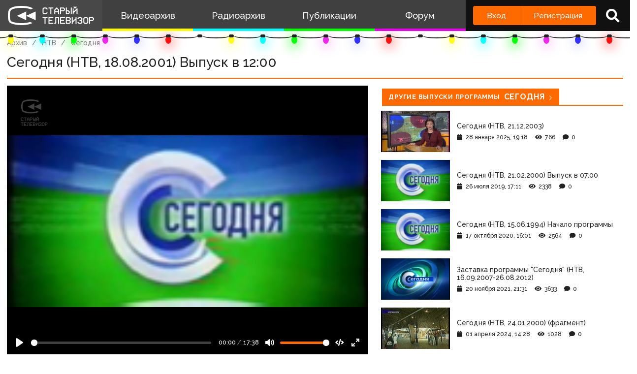

--- FILE ---
content_type: text/html; charset=utf-8
request_url: https://www.google.com/recaptcha/api2/anchor?ar=1&k=6LccwdUZAAAAANbvD4YOUIKQXR77BP8Zg5A-a9UT&co=aHR0cDovL3N0YXJvZXR2LnN1Ojgw&hl=en&v=PoyoqOPhxBO7pBk68S4YbpHZ&size=invisible&anchor-ms=20000&execute-ms=30000&cb=suxqpqkv7uga
body_size: 48698
content:
<!DOCTYPE HTML><html dir="ltr" lang="en"><head><meta http-equiv="Content-Type" content="text/html; charset=UTF-8">
<meta http-equiv="X-UA-Compatible" content="IE=edge">
<title>reCAPTCHA</title>
<style type="text/css">
/* cyrillic-ext */
@font-face {
  font-family: 'Roboto';
  font-style: normal;
  font-weight: 400;
  font-stretch: 100%;
  src: url(//fonts.gstatic.com/s/roboto/v48/KFO7CnqEu92Fr1ME7kSn66aGLdTylUAMa3GUBHMdazTgWw.woff2) format('woff2');
  unicode-range: U+0460-052F, U+1C80-1C8A, U+20B4, U+2DE0-2DFF, U+A640-A69F, U+FE2E-FE2F;
}
/* cyrillic */
@font-face {
  font-family: 'Roboto';
  font-style: normal;
  font-weight: 400;
  font-stretch: 100%;
  src: url(//fonts.gstatic.com/s/roboto/v48/KFO7CnqEu92Fr1ME7kSn66aGLdTylUAMa3iUBHMdazTgWw.woff2) format('woff2');
  unicode-range: U+0301, U+0400-045F, U+0490-0491, U+04B0-04B1, U+2116;
}
/* greek-ext */
@font-face {
  font-family: 'Roboto';
  font-style: normal;
  font-weight: 400;
  font-stretch: 100%;
  src: url(//fonts.gstatic.com/s/roboto/v48/KFO7CnqEu92Fr1ME7kSn66aGLdTylUAMa3CUBHMdazTgWw.woff2) format('woff2');
  unicode-range: U+1F00-1FFF;
}
/* greek */
@font-face {
  font-family: 'Roboto';
  font-style: normal;
  font-weight: 400;
  font-stretch: 100%;
  src: url(//fonts.gstatic.com/s/roboto/v48/KFO7CnqEu92Fr1ME7kSn66aGLdTylUAMa3-UBHMdazTgWw.woff2) format('woff2');
  unicode-range: U+0370-0377, U+037A-037F, U+0384-038A, U+038C, U+038E-03A1, U+03A3-03FF;
}
/* math */
@font-face {
  font-family: 'Roboto';
  font-style: normal;
  font-weight: 400;
  font-stretch: 100%;
  src: url(//fonts.gstatic.com/s/roboto/v48/KFO7CnqEu92Fr1ME7kSn66aGLdTylUAMawCUBHMdazTgWw.woff2) format('woff2');
  unicode-range: U+0302-0303, U+0305, U+0307-0308, U+0310, U+0312, U+0315, U+031A, U+0326-0327, U+032C, U+032F-0330, U+0332-0333, U+0338, U+033A, U+0346, U+034D, U+0391-03A1, U+03A3-03A9, U+03B1-03C9, U+03D1, U+03D5-03D6, U+03F0-03F1, U+03F4-03F5, U+2016-2017, U+2034-2038, U+203C, U+2040, U+2043, U+2047, U+2050, U+2057, U+205F, U+2070-2071, U+2074-208E, U+2090-209C, U+20D0-20DC, U+20E1, U+20E5-20EF, U+2100-2112, U+2114-2115, U+2117-2121, U+2123-214F, U+2190, U+2192, U+2194-21AE, U+21B0-21E5, U+21F1-21F2, U+21F4-2211, U+2213-2214, U+2216-22FF, U+2308-230B, U+2310, U+2319, U+231C-2321, U+2336-237A, U+237C, U+2395, U+239B-23B7, U+23D0, U+23DC-23E1, U+2474-2475, U+25AF, U+25B3, U+25B7, U+25BD, U+25C1, U+25CA, U+25CC, U+25FB, U+266D-266F, U+27C0-27FF, U+2900-2AFF, U+2B0E-2B11, U+2B30-2B4C, U+2BFE, U+3030, U+FF5B, U+FF5D, U+1D400-1D7FF, U+1EE00-1EEFF;
}
/* symbols */
@font-face {
  font-family: 'Roboto';
  font-style: normal;
  font-weight: 400;
  font-stretch: 100%;
  src: url(//fonts.gstatic.com/s/roboto/v48/KFO7CnqEu92Fr1ME7kSn66aGLdTylUAMaxKUBHMdazTgWw.woff2) format('woff2');
  unicode-range: U+0001-000C, U+000E-001F, U+007F-009F, U+20DD-20E0, U+20E2-20E4, U+2150-218F, U+2190, U+2192, U+2194-2199, U+21AF, U+21E6-21F0, U+21F3, U+2218-2219, U+2299, U+22C4-22C6, U+2300-243F, U+2440-244A, U+2460-24FF, U+25A0-27BF, U+2800-28FF, U+2921-2922, U+2981, U+29BF, U+29EB, U+2B00-2BFF, U+4DC0-4DFF, U+FFF9-FFFB, U+10140-1018E, U+10190-1019C, U+101A0, U+101D0-101FD, U+102E0-102FB, U+10E60-10E7E, U+1D2C0-1D2D3, U+1D2E0-1D37F, U+1F000-1F0FF, U+1F100-1F1AD, U+1F1E6-1F1FF, U+1F30D-1F30F, U+1F315, U+1F31C, U+1F31E, U+1F320-1F32C, U+1F336, U+1F378, U+1F37D, U+1F382, U+1F393-1F39F, U+1F3A7-1F3A8, U+1F3AC-1F3AF, U+1F3C2, U+1F3C4-1F3C6, U+1F3CA-1F3CE, U+1F3D4-1F3E0, U+1F3ED, U+1F3F1-1F3F3, U+1F3F5-1F3F7, U+1F408, U+1F415, U+1F41F, U+1F426, U+1F43F, U+1F441-1F442, U+1F444, U+1F446-1F449, U+1F44C-1F44E, U+1F453, U+1F46A, U+1F47D, U+1F4A3, U+1F4B0, U+1F4B3, U+1F4B9, U+1F4BB, U+1F4BF, U+1F4C8-1F4CB, U+1F4D6, U+1F4DA, U+1F4DF, U+1F4E3-1F4E6, U+1F4EA-1F4ED, U+1F4F7, U+1F4F9-1F4FB, U+1F4FD-1F4FE, U+1F503, U+1F507-1F50B, U+1F50D, U+1F512-1F513, U+1F53E-1F54A, U+1F54F-1F5FA, U+1F610, U+1F650-1F67F, U+1F687, U+1F68D, U+1F691, U+1F694, U+1F698, U+1F6AD, U+1F6B2, U+1F6B9-1F6BA, U+1F6BC, U+1F6C6-1F6CF, U+1F6D3-1F6D7, U+1F6E0-1F6EA, U+1F6F0-1F6F3, U+1F6F7-1F6FC, U+1F700-1F7FF, U+1F800-1F80B, U+1F810-1F847, U+1F850-1F859, U+1F860-1F887, U+1F890-1F8AD, U+1F8B0-1F8BB, U+1F8C0-1F8C1, U+1F900-1F90B, U+1F93B, U+1F946, U+1F984, U+1F996, U+1F9E9, U+1FA00-1FA6F, U+1FA70-1FA7C, U+1FA80-1FA89, U+1FA8F-1FAC6, U+1FACE-1FADC, U+1FADF-1FAE9, U+1FAF0-1FAF8, U+1FB00-1FBFF;
}
/* vietnamese */
@font-face {
  font-family: 'Roboto';
  font-style: normal;
  font-weight: 400;
  font-stretch: 100%;
  src: url(//fonts.gstatic.com/s/roboto/v48/KFO7CnqEu92Fr1ME7kSn66aGLdTylUAMa3OUBHMdazTgWw.woff2) format('woff2');
  unicode-range: U+0102-0103, U+0110-0111, U+0128-0129, U+0168-0169, U+01A0-01A1, U+01AF-01B0, U+0300-0301, U+0303-0304, U+0308-0309, U+0323, U+0329, U+1EA0-1EF9, U+20AB;
}
/* latin-ext */
@font-face {
  font-family: 'Roboto';
  font-style: normal;
  font-weight: 400;
  font-stretch: 100%;
  src: url(//fonts.gstatic.com/s/roboto/v48/KFO7CnqEu92Fr1ME7kSn66aGLdTylUAMa3KUBHMdazTgWw.woff2) format('woff2');
  unicode-range: U+0100-02BA, U+02BD-02C5, U+02C7-02CC, U+02CE-02D7, U+02DD-02FF, U+0304, U+0308, U+0329, U+1D00-1DBF, U+1E00-1E9F, U+1EF2-1EFF, U+2020, U+20A0-20AB, U+20AD-20C0, U+2113, U+2C60-2C7F, U+A720-A7FF;
}
/* latin */
@font-face {
  font-family: 'Roboto';
  font-style: normal;
  font-weight: 400;
  font-stretch: 100%;
  src: url(//fonts.gstatic.com/s/roboto/v48/KFO7CnqEu92Fr1ME7kSn66aGLdTylUAMa3yUBHMdazQ.woff2) format('woff2');
  unicode-range: U+0000-00FF, U+0131, U+0152-0153, U+02BB-02BC, U+02C6, U+02DA, U+02DC, U+0304, U+0308, U+0329, U+2000-206F, U+20AC, U+2122, U+2191, U+2193, U+2212, U+2215, U+FEFF, U+FFFD;
}
/* cyrillic-ext */
@font-face {
  font-family: 'Roboto';
  font-style: normal;
  font-weight: 500;
  font-stretch: 100%;
  src: url(//fonts.gstatic.com/s/roboto/v48/KFO7CnqEu92Fr1ME7kSn66aGLdTylUAMa3GUBHMdazTgWw.woff2) format('woff2');
  unicode-range: U+0460-052F, U+1C80-1C8A, U+20B4, U+2DE0-2DFF, U+A640-A69F, U+FE2E-FE2F;
}
/* cyrillic */
@font-face {
  font-family: 'Roboto';
  font-style: normal;
  font-weight: 500;
  font-stretch: 100%;
  src: url(//fonts.gstatic.com/s/roboto/v48/KFO7CnqEu92Fr1ME7kSn66aGLdTylUAMa3iUBHMdazTgWw.woff2) format('woff2');
  unicode-range: U+0301, U+0400-045F, U+0490-0491, U+04B0-04B1, U+2116;
}
/* greek-ext */
@font-face {
  font-family: 'Roboto';
  font-style: normal;
  font-weight: 500;
  font-stretch: 100%;
  src: url(//fonts.gstatic.com/s/roboto/v48/KFO7CnqEu92Fr1ME7kSn66aGLdTylUAMa3CUBHMdazTgWw.woff2) format('woff2');
  unicode-range: U+1F00-1FFF;
}
/* greek */
@font-face {
  font-family: 'Roboto';
  font-style: normal;
  font-weight: 500;
  font-stretch: 100%;
  src: url(//fonts.gstatic.com/s/roboto/v48/KFO7CnqEu92Fr1ME7kSn66aGLdTylUAMa3-UBHMdazTgWw.woff2) format('woff2');
  unicode-range: U+0370-0377, U+037A-037F, U+0384-038A, U+038C, U+038E-03A1, U+03A3-03FF;
}
/* math */
@font-face {
  font-family: 'Roboto';
  font-style: normal;
  font-weight: 500;
  font-stretch: 100%;
  src: url(//fonts.gstatic.com/s/roboto/v48/KFO7CnqEu92Fr1ME7kSn66aGLdTylUAMawCUBHMdazTgWw.woff2) format('woff2');
  unicode-range: U+0302-0303, U+0305, U+0307-0308, U+0310, U+0312, U+0315, U+031A, U+0326-0327, U+032C, U+032F-0330, U+0332-0333, U+0338, U+033A, U+0346, U+034D, U+0391-03A1, U+03A3-03A9, U+03B1-03C9, U+03D1, U+03D5-03D6, U+03F0-03F1, U+03F4-03F5, U+2016-2017, U+2034-2038, U+203C, U+2040, U+2043, U+2047, U+2050, U+2057, U+205F, U+2070-2071, U+2074-208E, U+2090-209C, U+20D0-20DC, U+20E1, U+20E5-20EF, U+2100-2112, U+2114-2115, U+2117-2121, U+2123-214F, U+2190, U+2192, U+2194-21AE, U+21B0-21E5, U+21F1-21F2, U+21F4-2211, U+2213-2214, U+2216-22FF, U+2308-230B, U+2310, U+2319, U+231C-2321, U+2336-237A, U+237C, U+2395, U+239B-23B7, U+23D0, U+23DC-23E1, U+2474-2475, U+25AF, U+25B3, U+25B7, U+25BD, U+25C1, U+25CA, U+25CC, U+25FB, U+266D-266F, U+27C0-27FF, U+2900-2AFF, U+2B0E-2B11, U+2B30-2B4C, U+2BFE, U+3030, U+FF5B, U+FF5D, U+1D400-1D7FF, U+1EE00-1EEFF;
}
/* symbols */
@font-face {
  font-family: 'Roboto';
  font-style: normal;
  font-weight: 500;
  font-stretch: 100%;
  src: url(//fonts.gstatic.com/s/roboto/v48/KFO7CnqEu92Fr1ME7kSn66aGLdTylUAMaxKUBHMdazTgWw.woff2) format('woff2');
  unicode-range: U+0001-000C, U+000E-001F, U+007F-009F, U+20DD-20E0, U+20E2-20E4, U+2150-218F, U+2190, U+2192, U+2194-2199, U+21AF, U+21E6-21F0, U+21F3, U+2218-2219, U+2299, U+22C4-22C6, U+2300-243F, U+2440-244A, U+2460-24FF, U+25A0-27BF, U+2800-28FF, U+2921-2922, U+2981, U+29BF, U+29EB, U+2B00-2BFF, U+4DC0-4DFF, U+FFF9-FFFB, U+10140-1018E, U+10190-1019C, U+101A0, U+101D0-101FD, U+102E0-102FB, U+10E60-10E7E, U+1D2C0-1D2D3, U+1D2E0-1D37F, U+1F000-1F0FF, U+1F100-1F1AD, U+1F1E6-1F1FF, U+1F30D-1F30F, U+1F315, U+1F31C, U+1F31E, U+1F320-1F32C, U+1F336, U+1F378, U+1F37D, U+1F382, U+1F393-1F39F, U+1F3A7-1F3A8, U+1F3AC-1F3AF, U+1F3C2, U+1F3C4-1F3C6, U+1F3CA-1F3CE, U+1F3D4-1F3E0, U+1F3ED, U+1F3F1-1F3F3, U+1F3F5-1F3F7, U+1F408, U+1F415, U+1F41F, U+1F426, U+1F43F, U+1F441-1F442, U+1F444, U+1F446-1F449, U+1F44C-1F44E, U+1F453, U+1F46A, U+1F47D, U+1F4A3, U+1F4B0, U+1F4B3, U+1F4B9, U+1F4BB, U+1F4BF, U+1F4C8-1F4CB, U+1F4D6, U+1F4DA, U+1F4DF, U+1F4E3-1F4E6, U+1F4EA-1F4ED, U+1F4F7, U+1F4F9-1F4FB, U+1F4FD-1F4FE, U+1F503, U+1F507-1F50B, U+1F50D, U+1F512-1F513, U+1F53E-1F54A, U+1F54F-1F5FA, U+1F610, U+1F650-1F67F, U+1F687, U+1F68D, U+1F691, U+1F694, U+1F698, U+1F6AD, U+1F6B2, U+1F6B9-1F6BA, U+1F6BC, U+1F6C6-1F6CF, U+1F6D3-1F6D7, U+1F6E0-1F6EA, U+1F6F0-1F6F3, U+1F6F7-1F6FC, U+1F700-1F7FF, U+1F800-1F80B, U+1F810-1F847, U+1F850-1F859, U+1F860-1F887, U+1F890-1F8AD, U+1F8B0-1F8BB, U+1F8C0-1F8C1, U+1F900-1F90B, U+1F93B, U+1F946, U+1F984, U+1F996, U+1F9E9, U+1FA00-1FA6F, U+1FA70-1FA7C, U+1FA80-1FA89, U+1FA8F-1FAC6, U+1FACE-1FADC, U+1FADF-1FAE9, U+1FAF0-1FAF8, U+1FB00-1FBFF;
}
/* vietnamese */
@font-face {
  font-family: 'Roboto';
  font-style: normal;
  font-weight: 500;
  font-stretch: 100%;
  src: url(//fonts.gstatic.com/s/roboto/v48/KFO7CnqEu92Fr1ME7kSn66aGLdTylUAMa3OUBHMdazTgWw.woff2) format('woff2');
  unicode-range: U+0102-0103, U+0110-0111, U+0128-0129, U+0168-0169, U+01A0-01A1, U+01AF-01B0, U+0300-0301, U+0303-0304, U+0308-0309, U+0323, U+0329, U+1EA0-1EF9, U+20AB;
}
/* latin-ext */
@font-face {
  font-family: 'Roboto';
  font-style: normal;
  font-weight: 500;
  font-stretch: 100%;
  src: url(//fonts.gstatic.com/s/roboto/v48/KFO7CnqEu92Fr1ME7kSn66aGLdTylUAMa3KUBHMdazTgWw.woff2) format('woff2');
  unicode-range: U+0100-02BA, U+02BD-02C5, U+02C7-02CC, U+02CE-02D7, U+02DD-02FF, U+0304, U+0308, U+0329, U+1D00-1DBF, U+1E00-1E9F, U+1EF2-1EFF, U+2020, U+20A0-20AB, U+20AD-20C0, U+2113, U+2C60-2C7F, U+A720-A7FF;
}
/* latin */
@font-face {
  font-family: 'Roboto';
  font-style: normal;
  font-weight: 500;
  font-stretch: 100%;
  src: url(//fonts.gstatic.com/s/roboto/v48/KFO7CnqEu92Fr1ME7kSn66aGLdTylUAMa3yUBHMdazQ.woff2) format('woff2');
  unicode-range: U+0000-00FF, U+0131, U+0152-0153, U+02BB-02BC, U+02C6, U+02DA, U+02DC, U+0304, U+0308, U+0329, U+2000-206F, U+20AC, U+2122, U+2191, U+2193, U+2212, U+2215, U+FEFF, U+FFFD;
}
/* cyrillic-ext */
@font-face {
  font-family: 'Roboto';
  font-style: normal;
  font-weight: 900;
  font-stretch: 100%;
  src: url(//fonts.gstatic.com/s/roboto/v48/KFO7CnqEu92Fr1ME7kSn66aGLdTylUAMa3GUBHMdazTgWw.woff2) format('woff2');
  unicode-range: U+0460-052F, U+1C80-1C8A, U+20B4, U+2DE0-2DFF, U+A640-A69F, U+FE2E-FE2F;
}
/* cyrillic */
@font-face {
  font-family: 'Roboto';
  font-style: normal;
  font-weight: 900;
  font-stretch: 100%;
  src: url(//fonts.gstatic.com/s/roboto/v48/KFO7CnqEu92Fr1ME7kSn66aGLdTylUAMa3iUBHMdazTgWw.woff2) format('woff2');
  unicode-range: U+0301, U+0400-045F, U+0490-0491, U+04B0-04B1, U+2116;
}
/* greek-ext */
@font-face {
  font-family: 'Roboto';
  font-style: normal;
  font-weight: 900;
  font-stretch: 100%;
  src: url(//fonts.gstatic.com/s/roboto/v48/KFO7CnqEu92Fr1ME7kSn66aGLdTylUAMa3CUBHMdazTgWw.woff2) format('woff2');
  unicode-range: U+1F00-1FFF;
}
/* greek */
@font-face {
  font-family: 'Roboto';
  font-style: normal;
  font-weight: 900;
  font-stretch: 100%;
  src: url(//fonts.gstatic.com/s/roboto/v48/KFO7CnqEu92Fr1ME7kSn66aGLdTylUAMa3-UBHMdazTgWw.woff2) format('woff2');
  unicode-range: U+0370-0377, U+037A-037F, U+0384-038A, U+038C, U+038E-03A1, U+03A3-03FF;
}
/* math */
@font-face {
  font-family: 'Roboto';
  font-style: normal;
  font-weight: 900;
  font-stretch: 100%;
  src: url(//fonts.gstatic.com/s/roboto/v48/KFO7CnqEu92Fr1ME7kSn66aGLdTylUAMawCUBHMdazTgWw.woff2) format('woff2');
  unicode-range: U+0302-0303, U+0305, U+0307-0308, U+0310, U+0312, U+0315, U+031A, U+0326-0327, U+032C, U+032F-0330, U+0332-0333, U+0338, U+033A, U+0346, U+034D, U+0391-03A1, U+03A3-03A9, U+03B1-03C9, U+03D1, U+03D5-03D6, U+03F0-03F1, U+03F4-03F5, U+2016-2017, U+2034-2038, U+203C, U+2040, U+2043, U+2047, U+2050, U+2057, U+205F, U+2070-2071, U+2074-208E, U+2090-209C, U+20D0-20DC, U+20E1, U+20E5-20EF, U+2100-2112, U+2114-2115, U+2117-2121, U+2123-214F, U+2190, U+2192, U+2194-21AE, U+21B0-21E5, U+21F1-21F2, U+21F4-2211, U+2213-2214, U+2216-22FF, U+2308-230B, U+2310, U+2319, U+231C-2321, U+2336-237A, U+237C, U+2395, U+239B-23B7, U+23D0, U+23DC-23E1, U+2474-2475, U+25AF, U+25B3, U+25B7, U+25BD, U+25C1, U+25CA, U+25CC, U+25FB, U+266D-266F, U+27C0-27FF, U+2900-2AFF, U+2B0E-2B11, U+2B30-2B4C, U+2BFE, U+3030, U+FF5B, U+FF5D, U+1D400-1D7FF, U+1EE00-1EEFF;
}
/* symbols */
@font-face {
  font-family: 'Roboto';
  font-style: normal;
  font-weight: 900;
  font-stretch: 100%;
  src: url(//fonts.gstatic.com/s/roboto/v48/KFO7CnqEu92Fr1ME7kSn66aGLdTylUAMaxKUBHMdazTgWw.woff2) format('woff2');
  unicode-range: U+0001-000C, U+000E-001F, U+007F-009F, U+20DD-20E0, U+20E2-20E4, U+2150-218F, U+2190, U+2192, U+2194-2199, U+21AF, U+21E6-21F0, U+21F3, U+2218-2219, U+2299, U+22C4-22C6, U+2300-243F, U+2440-244A, U+2460-24FF, U+25A0-27BF, U+2800-28FF, U+2921-2922, U+2981, U+29BF, U+29EB, U+2B00-2BFF, U+4DC0-4DFF, U+FFF9-FFFB, U+10140-1018E, U+10190-1019C, U+101A0, U+101D0-101FD, U+102E0-102FB, U+10E60-10E7E, U+1D2C0-1D2D3, U+1D2E0-1D37F, U+1F000-1F0FF, U+1F100-1F1AD, U+1F1E6-1F1FF, U+1F30D-1F30F, U+1F315, U+1F31C, U+1F31E, U+1F320-1F32C, U+1F336, U+1F378, U+1F37D, U+1F382, U+1F393-1F39F, U+1F3A7-1F3A8, U+1F3AC-1F3AF, U+1F3C2, U+1F3C4-1F3C6, U+1F3CA-1F3CE, U+1F3D4-1F3E0, U+1F3ED, U+1F3F1-1F3F3, U+1F3F5-1F3F7, U+1F408, U+1F415, U+1F41F, U+1F426, U+1F43F, U+1F441-1F442, U+1F444, U+1F446-1F449, U+1F44C-1F44E, U+1F453, U+1F46A, U+1F47D, U+1F4A3, U+1F4B0, U+1F4B3, U+1F4B9, U+1F4BB, U+1F4BF, U+1F4C8-1F4CB, U+1F4D6, U+1F4DA, U+1F4DF, U+1F4E3-1F4E6, U+1F4EA-1F4ED, U+1F4F7, U+1F4F9-1F4FB, U+1F4FD-1F4FE, U+1F503, U+1F507-1F50B, U+1F50D, U+1F512-1F513, U+1F53E-1F54A, U+1F54F-1F5FA, U+1F610, U+1F650-1F67F, U+1F687, U+1F68D, U+1F691, U+1F694, U+1F698, U+1F6AD, U+1F6B2, U+1F6B9-1F6BA, U+1F6BC, U+1F6C6-1F6CF, U+1F6D3-1F6D7, U+1F6E0-1F6EA, U+1F6F0-1F6F3, U+1F6F7-1F6FC, U+1F700-1F7FF, U+1F800-1F80B, U+1F810-1F847, U+1F850-1F859, U+1F860-1F887, U+1F890-1F8AD, U+1F8B0-1F8BB, U+1F8C0-1F8C1, U+1F900-1F90B, U+1F93B, U+1F946, U+1F984, U+1F996, U+1F9E9, U+1FA00-1FA6F, U+1FA70-1FA7C, U+1FA80-1FA89, U+1FA8F-1FAC6, U+1FACE-1FADC, U+1FADF-1FAE9, U+1FAF0-1FAF8, U+1FB00-1FBFF;
}
/* vietnamese */
@font-face {
  font-family: 'Roboto';
  font-style: normal;
  font-weight: 900;
  font-stretch: 100%;
  src: url(//fonts.gstatic.com/s/roboto/v48/KFO7CnqEu92Fr1ME7kSn66aGLdTylUAMa3OUBHMdazTgWw.woff2) format('woff2');
  unicode-range: U+0102-0103, U+0110-0111, U+0128-0129, U+0168-0169, U+01A0-01A1, U+01AF-01B0, U+0300-0301, U+0303-0304, U+0308-0309, U+0323, U+0329, U+1EA0-1EF9, U+20AB;
}
/* latin-ext */
@font-face {
  font-family: 'Roboto';
  font-style: normal;
  font-weight: 900;
  font-stretch: 100%;
  src: url(//fonts.gstatic.com/s/roboto/v48/KFO7CnqEu92Fr1ME7kSn66aGLdTylUAMa3KUBHMdazTgWw.woff2) format('woff2');
  unicode-range: U+0100-02BA, U+02BD-02C5, U+02C7-02CC, U+02CE-02D7, U+02DD-02FF, U+0304, U+0308, U+0329, U+1D00-1DBF, U+1E00-1E9F, U+1EF2-1EFF, U+2020, U+20A0-20AB, U+20AD-20C0, U+2113, U+2C60-2C7F, U+A720-A7FF;
}
/* latin */
@font-face {
  font-family: 'Roboto';
  font-style: normal;
  font-weight: 900;
  font-stretch: 100%;
  src: url(//fonts.gstatic.com/s/roboto/v48/KFO7CnqEu92Fr1ME7kSn66aGLdTylUAMa3yUBHMdazQ.woff2) format('woff2');
  unicode-range: U+0000-00FF, U+0131, U+0152-0153, U+02BB-02BC, U+02C6, U+02DA, U+02DC, U+0304, U+0308, U+0329, U+2000-206F, U+20AC, U+2122, U+2191, U+2193, U+2212, U+2215, U+FEFF, U+FFFD;
}

</style>
<link rel="stylesheet" type="text/css" href="https://www.gstatic.com/recaptcha/releases/PoyoqOPhxBO7pBk68S4YbpHZ/styles__ltr.css">
<script nonce="LMvUE6vFYO2JeY8FeeuuZQ" type="text/javascript">window['__recaptcha_api'] = 'https://www.google.com/recaptcha/api2/';</script>
<script type="text/javascript" src="https://www.gstatic.com/recaptcha/releases/PoyoqOPhxBO7pBk68S4YbpHZ/recaptcha__en.js" nonce="LMvUE6vFYO2JeY8FeeuuZQ">
      
    </script></head>
<body><div id="rc-anchor-alert" class="rc-anchor-alert"></div>
<input type="hidden" id="recaptcha-token" value="[base64]">
<script type="text/javascript" nonce="LMvUE6vFYO2JeY8FeeuuZQ">
      recaptcha.anchor.Main.init("[\x22ainput\x22,[\x22bgdata\x22,\x22\x22,\[base64]/[base64]/[base64]/[base64]/cjw8ejpyPj4+eil9Y2F0Y2gobCl7dGhyb3cgbDt9fSxIPWZ1bmN0aW9uKHcsdCx6KXtpZih3PT0xOTR8fHc9PTIwOCl0LnZbd10/dC52W3ddLmNvbmNhdCh6KTp0LnZbd109b2Yoeix0KTtlbHNle2lmKHQuYkImJnchPTMxNylyZXR1cm47dz09NjZ8fHc9PTEyMnx8dz09NDcwfHx3PT00NHx8dz09NDE2fHx3PT0zOTd8fHc9PTQyMXx8dz09Njh8fHc9PTcwfHx3PT0xODQ/[base64]/[base64]/[base64]/bmV3IGRbVl0oSlswXSk6cD09Mj9uZXcgZFtWXShKWzBdLEpbMV0pOnA9PTM/bmV3IGRbVl0oSlswXSxKWzFdLEpbMl0pOnA9PTQ/[base64]/[base64]/[base64]/[base64]\x22,\[base64]\\u003d\x22,\[base64]/[base64]/Cq8KCw6TCgsO9bcOdw7gYwpLCosK/Im4lUzItGcKXwqXCtEHDnlTCpDsswo0cwrjClsOoLMK/GAHDkUULb8OvwrDCtUxWfmktwqzCrwh3w5ZkUW3DmzbCnXE6CcKaw4HDicKNw7o5OGDDoMOBwrrCksO/AsOrQMO/f8K1w43DkFTDrirDscOxJ8KQLA3ClRN2IMOmwrUjEMOOwrssE8K7w6BOwpB3AsOuwqDDgsKpSTccw4DDlsKvIg3Dh1XCgcO0ETXDjxhWLX5jw7nCnWDDjiTDuRcNR1/DkDDChEx7Ziwjw6bDqsOEbkvDvV5ZMyhye8OfwofDs1pDw6c3w7snw587wrLCosKzKiPDtMKPwos6wrvDlVMEw7B7BFwqXVbCqmbChkQ0w4ATRsO7MyE0w6vCkcOHwpPDrBArGsOXw7xdUkMWwozCpMK+wo7DhMOew4jChMO/w4HDtcK7anNhwo3CvSt1KSHDvMOAOsOZw4fDmcOzw59Ww4TCqcKiwqPCj8K1AHrCjRpbw4/Cp3XChl3DlsOCw4UKRcKyVMKDJGnCihcfw7LClcO8wrB2w4/DjcKewqDDmlEeFMOkwqLCm8KKw5N/[base64]/ChmzDnsO2w4LDlFnCrwHCgMKoNiB8wo1Gf0zCiMOuw7TCgFvClXnCpMOIMCJowo8zwoUQbC4pQSoaTxR1MMKFJcOQMcKnwqTClw/CpsOcwqVFdjBbHXHCr2kKw6nCpcOAw6vCuGlzwpXDvXROw7PCsDZCw4ttQcKswpNfBsOpw6sqSQ4Gw4XCpHsqF1lrY8Knw5x2eFsHFMKnYw7CjMK1AV3Ch8KUHMOhdnzDlcK/wr9nLcKvw5xew5XDhVpfw4zCgWTDhhzClcKtw5jCiRR8PMOHw5whTTfCosKcJzMzw6YrBcOjC20+QsOSwrtHYsK3w5/DglnChcKxwoIXwrIkDsKHwoo9REUOa050w6IEUTHDinApw57DlMKYVmhzSsOsF8OkLT5jwpzCkQNQYi9DJ8OQwo/[base64]/w7PDrCMcwop+w5BHGsOfwo3CisOSwrzCncKAd05Zw6fDocKFdz3CkcORwpA3wr3DrcOFw78VaEHDrcOSDh/ClcKdwrYkeQ1Zw7ZGIsOgwobCmsKPXGALw4ktYMOgw6B4JSodw6B3bBDCsMKNZVLChUcBK8OlwpXCqMOgwp7DqcO5w6FXw4zDgcKqwrdpw5/DosKzwrbCtcOyUEwXw4DCqMORw7vDhS47YAViw7PCm8OVBlPDjGDDmMOUSXvCi8OxScK0woPDkcO7w6/CksKzwoNVw7APwoJ2w7nDklLCv3/DqlnDk8KZw7HDmAZDwoR7b8KFHMKaM8Okwr3CssKDT8KSwoRZF1xYCcKzFcOMw5o4wpRqVcKAwpMpWABaw71VVsKGwqYYw6PDh3l4WiXDs8OHwr/CncOXIQjCqMODwrkTwo8Jw4pQHcO4RVRwD8OoUMKGHMO0IzDCsEMCw6HDtHI0w6NPwpsVw7jCl2ooH8OowrLDtnoCw5/CnHLCm8KUBlPDssOHD2pUUXMVCsKnwqnDi1bCg8OQw7/Dl1PDvsOAcwPDlypMwotcw5xAwqrCq8K4wrshIcKNajfCkh3CtT7CoDLDvwUrw73Dn8KgKgw7w4k/TsOYwqITZ8OWa2hdTsOYEMO3bcOYwqXCqFTCgUc2JMOUNTrCtcKowqDDjVNQwqpTGMOQLcOhw5TDpSZew6TDjlB0w4LChsK9wrDDo8OQwq/CoVTDlw5zw5HCjCnCl8ORJ2ETw6TCs8KdOHDDqsKfw6EFVE/DoGDDo8KdworCs0wDwrXCsDTCnMODw6gLwqYhw7nDszkgGMO4w5TDgVh+JsOBWsO1BQ/DjsKoVBDCosKew7EfwpoXIT3Cg8OmwosLS8OnwoYPTcOID8OAE8O3Pwpww4xfwrEfw5XDoUnDnD3CnMKYwrnCgcKxCMKJw4fDvDnDqMODQcO1eWMVSAY0OsKzwoPCo1IXw47Dm1/CjAbDnx1twonCssK5w6Fqb1cBw5DDiQLDjsKte3IWw5cZasKDw5huw7B4w5bDiGzDhUxGwocVwpI7w7DDqcO1woHDiMORw6oGO8Kiw6LCgwbDqsOcUhnCnVPCrsO/PRvCl8KDfHnDn8Kuwo84Vxciw7DCtUsxQsKwT8OiwrjDoibCtcKWccOUwr3DpgxRCQHCtT/DhsK8w6p+wojCqMK3wo/CqjbChcKEwoXCq0kMwp3CsFbDhsKzPSErKyDDlMO6Zi/Dl8Kdwpl2wpTCskAXw4Usw6fCnBTCpcOjw6PCsMKWEcOLBMO1cMOSFMK4w45XRsOqw4/Dp3ZDd8OtNsKPRMOpLMOBLTzCvMKewpEvRD7CrTrDlsOpw6/CtyIrwolNwoPDmDrCsnl+wpjDr8KLw6nDjlhpw61lP8KSCsOlwqZ1U8OLMmtQw4nCrljDt8KfwokjccKLKyQ2wq4RwqUBJx3DpQs8wpY9w5Zrw7/Cr2/CiCBfw5vDpCQlBljColllwrTCjmTDjk3DhsOwGFUNw5bCiwfDjRXDhMK5w7bCjsK6w5VswoV+BRfDhVhJw7XCicKGDMOWwo/CncKewrkXXcOVEMK5wptXw7k8ETcKRRvDssOOw4jCuSnCiGrDnW/[base64]/wp8QwoQofsK0YFXCmV4MDMOZJB8Lw5/CqcOtS8KPOiMfwqprQMK0csK7w5xrw7jCs8ODXjI4w4cEwrrChCjCscOhUMOFACXDscOZw59Ww50ww4TDukfCkWZaw5tEKBnDtxdTGMKCwpbDnEo5w53CsMOeSmBxwrbCgMOcw5bCp8O3ViQLwpkJwp7DticVREjDv0LDq8KXwqPCmDAIOMKhCsKRwo3DhUTDqW/Cv8KHfWYJw4s/[base64]/[base64]/ChTMdBFTCmcOMwqFQHmIJw7ZUw58IaMKfw7nCn0QQwqEoaz/CqcK5w6JBwoDDmsKJfcO8TjRvcxUhT8KJwofCmcKvHDxcw7JCw4nDgMO3wow0wq3DqH4CwpTCs2bCoWnCqcO/w7oWwp/[base64]/[base64]/[base64]/[base64]/[base64]/w6jDqQTCmMOfwrUuCnnCvztcwos6wrtVFsONdsKywrc1woVbw5N1w5hHZE/Dqw3CgiDDrHtFw4zDtcKSdcOYw4nCgMKgwpLDq8ORwqzDjsKuw7LDm8KfDnN+cUlVwo7CsBVDUMKlOsOsAsK8wp85worDiA5awqkowq1SwqhuS3QNw70UFVwwA8KHB8OmJXcDwqXDs8Oqw5LDjhU3UMOBQRLCgsOxP8K2B1vCj8OYwqQuZ8OICcO/wqEYdcOSLMKRw41hwoxcwp7Dj8K7wofCkRvCqsKLw496fcKHJMKoT8KoZmfDtcOZfgtpVCsAw5MjwpXDgMOlwpgyw4HClwQIwq3CuMOEwpjDpcKBwrjDncKEYsKnT8KVFGllTsKCF8OFKsO/w54rw75uVSYqdMK4w4UzccK2w4HDvsOSwqYYPC3CoMOmD8OtwpLDiWbDm2pWwp8iwqJewp8XEsOxQcKWw588T0HDqC3CpW/CvsOvVjo/TjEcw63Dkk1icMKYwp9bwqAawp/Dj1nDosOyMMKdfsKKJ8OFwrIawp1DWkUbCmhQwrMww4Y7w5M4cB/DocKlYcO0wotUwq3CtcOgw53Cv2xWwqnCosK8OsO1woTCoMKxDUPCll/DsMKvwr7DvsK0cMOVHxbClcKIwqjDpy/[base64]/w43DtcOCGxLDk8KHLkDCv8K+YQHDhyrDvG3DkSLCg8Knw48Mw4/Cv3x9UE/Dg8OcfMKLwq1sL1vCl8KQTD46wp0gNCc+P28Lw7zCosOMwoljwobCtcOfPcKUGMK8DgbDkMKtAMO6F8O7w7omXwPCicK/[base64]/Ck8Kqwqcvf8OpMCTCrSTDlU7CrXvClEhHwpY9R3ZcCMKkwqHDiUDDmDFWw7nCgW/Dg8OBQ8KywoZuwrLDh8KawrsZwrjCmMKSw7Bfw5pOwqTDjsO4w6/CojLDvz7Cg8OjbxjCvMKBLMOMwoHCu3DDocKdw5dfX8O8w7UbI8Oqe8KDwq49KsKCw4/DkMOrHhTCjG3DmXYwwqUpUXs9LSDCrSbCmMOXCz0Qw5QSwpQqw5jDpcKmwokXBsKdw4QpwrQDwpfCsBHDoi/CkcKbwqbDgX/CvcKZwpvCvT3DhcOmQcKWbBjCixnDkkHDlMOTd2lFwqTDqcOtw7ZpfjZqwqbDnULDmMKgWzTCpcOZw6zCm8Kdwr/ChMK5wp8RwqHDpmvCvz/Ci3LDmMKMFjTDp8KNBMOyTsOdUXlPw4TCtW3DmQMpw6DCqcO2w59zDMKjLQQtGMK+w7UTwrnClMOxMMKIYzpgwr3CsU3DlVAQBCfDkMOKwrp8w4dOwp/ChG/Cq8OFR8OXwq4KHcOVIsKaw5XDlW5sOsO8QWzDvw7DtxcRQsOKw4rDnmcKWMOPwr4KCsOPRTDCkMKoI8OtbMOHCQLCqMOeSMK/RH9TVUTDn8K6GcK0wqt0NURgw6kpeMKjwrzCtsOWa8OewphzVAzDt0TCnQhgJMO9csKOw6XDgHjDm8KaCcKDACbCu8KAWgcrOybCnBfDicKzw43DlnXDn2hLwo9/e0N7UX5DX8KOwoXDhjrCtz3DicO4w6gXwoB2wpheW8KrScOCwqF8DxEjZ3bDmG8AfMO+w5ZHwpnCgcOMeMKwwrnCssOhworCjMO1LMKbwogLS8OhwqXCisOvw7rDksOPw7ckK8ObacKOw6zDssKUw5tvwqLDhMKkAA5/GyJbwrV6CXROw64/wqtXXS7Cm8OwwqBGwrkCd2HDh8KDfVHCj0Qmwo/ChMK8eA7Doj0swrDDtcKhw5rDkcKMwpFRwrBSGBUIE8O/w6nDgjTCjSlkQTbDuMOIZsOHwrzDt8KLw6vCqsKhw6zCkBJzw5hCJ8KZdMOawp3CqEgbwq0BQMK2ecKfw6LDlcONwrVdPsKPwr4sO8KsWlFdw6jCh8O8wpDDiCAISUlIE8Ktw4bDhCBew5s7dMOswoNMZ8KhwrPDlTtTwo0jw7FVwrgMwqnCrnnCosKyKi/ChW/CqMOvGnzDv8K7Oy3CjMOUVXgMw5/[base64]/aMKIFhMwP8OkU8O4w6LCpwROwol3w77DmVomwqoZw4/DmcKqQcOWw7vDhTtCw5QWLjBgwrbDr8Klw6vCicK/fwfCuWPCl8OcOws2KCLDgcKcOsKFWQ9SEjwYL2XDkMKKEG4BLFRmwrjDgyPDpcOVw59Cw7rDo3s6wrcgwrNyW1XDjsOgA8OHwozCmcKdf8O/X8O2KU9YMQptLW9OworCqzXCiWYyZTzDhMKlYhzCrMKUO3DDkCc6VMKpQxLDocKrw7rDrgY7IsKWecOPwoYRwo/ChMKYfRkQwojCuMKowoV0aGHCucOqw4pRw6nDm8OZOMOkAydLwqLCvsODw6kkwpjCnF7DujcIacKCw64lAEwrGcKrdMOUwo3CkMKpwr/[base64]/woXDhjzDjsK7wojDtsKdw7/DlMOwwqnClEzDmsO+wrxdYg8SwovCm8O8wrHDpxMYZjjCjyMfRcKFLcK+w7PDq8KtwrVdw7tCEMODUBTCiD/DtnjDmMK9fsOyw69BbsOnWMOmwrXCsMO7PcOLRcKvw5bCkEowUcKJQy/[base64]/Cu2h9wppYbz9FFMKdfMK/LApYOhxWMMOmwpzDux7DosOsw6LDvl7CqMK+wpcdDVLDs8KhLMKFdWp9w7lWwovChsKmwqLCscO0w595VsOaw5N5dMOAGX1jZkLCglnCrxbDhsKrwqXDtsK/wq7Crxlja8OAagTDocK0wpNYPznCnAfCoFvDvMK+w5XDosOzwq4+EWPCk2zCh2hgUcO6wrHDpHPChnzCmktQNsO+wp8VLx0oP8KAwpkUw63CrcONw5guwoXDjyY+wq/Cog/CpsKwwrdYP3nCiAXDpFLDpzzDnsO+wrlxwrbCkXJiF8KXVAPCijdfAgjCnTXDo8O0w4vCk8OjwrvDqC7CsFwuX8OKw4jCp8OtfsOew59WwpXDg8K1wo5LwrE2w7BPNsORw65SU8OFwo1Kw505TsKBw4FDwp/DvW5ZwoHDmcKpVnTCrmZBNBrCh8OlYsOKwprCnsOGwpUhIHDDvcO1w47Cu8Kld8KQM0HCqV1jw748w6jCi8OMwpzChMKXBsKJw6RJw6MvwpDCpcO2XWhXWk1nwoBfwqwjwpXDusKyw63DjF3CvSrCtMOKOS/CrcOTGMOle8ODS8KSP3jDu8OcwqEXwqLCq1d2IXzCk8Kpw6oNXsOAZUPCpUHDsCQ3w4JxZhUQw6kOZ8KVA1XCtVDCr8OMwqkuwoBjw5HDuFXDi8KAw6ZnwrhPw7RFwp8fbB/[base64]/Cs8O3w4PDsxgvw4TCoRM+wpd0wrNjwqTCocO/LF/DokY6HAkBWGRtaMOZw6InCsOEwqlUw6HCoMOcB8KQwoYtTAEWwrtHHQoQw6RtK8KJCT0bw6bDi8Oxw6lvTsOyXcKjw5/DhMKjw7RdwqTClcO5I8Kawr3Cvn7ClypLCMOHMAfDo1rClFl9bXHCuMOPw7UWw4VnV8ObTCbCoMOSw4DCmMOMXVvDp8O7wqhwwrQvP3NrJcOhVVxdwo/DvsOmdB9rQGJnXsKeTsKtQxfDsTpsXcOjMMO2dVkRw4rDhMKyVsOww7tHcGDDpVp8eRjDtcO7w6HDhAXCrVrDu1HCk8KuDQ9aDcK8WxAywrEFwrXDosO5B8K5acK9PBkNwqPCjW9VH8Kqw4HDgcK0CsKhw4PClcONbFs7C8OmNMOnwq/CgFTDjsKOcXDCq8OrRTjDncOgajMvwrRawrw8wrrCgVLDkcOUwowyUMOlPMO/[base64]/wrNTMcOrwpTDmxJzwqxkwpEaZMOVwp4jNXXDozPDt8KQwpIcDsKKw4xrw4dNwotEwqp/wpE1w6nCk8KyEUnCjCFJwrIKw6LCvHHDtw90w5d+w71gw71+wpHDg3kjcMKtAcOxw6PCv8OHw6tjw7vCocOlwpHDnHYnwqZxw7LDrDnCoWrDgkHDtE/CjMOvw4TDmMOSXWR2wr8+wqnDs2fCpMKdwpPDnTNhJWbDgsOoHFAHQMKoPQM2wqjDlTrCtcKbOyjChMOmMsO/[base64]/CnwTCuSANw5rDmw8Jwr3DgsK1woPCocKfaMOiwrTCr2TCrEzCgUFcw6HDs2jDt8K6I3tGYsO8w5nCnABBP1vDucOPDcOewo/DtCnDmMOJCsOGRUAQScOHe8OVThACa8O8LMKewp/CpcKewqXDlRVgw4ZZw73DkMOxG8KIScKmKMObBcOKUsK2w6/Dk1/CkUvDhHduAcKmw5nCgsOeworDq8K7cMOhwrbDomsVdjXDnA3DgAdtIcK0w7DDjwbDkSgsOsOjwopxwp1XAT/CjAVqRsK0w5jDmMOmw51JKMK9PcKowq9Kwpc9w7LDh8Kqw4heH0TDr8KOwq0iwqVYK8K4csKTw6vDgjZ4a8OYC8Oxwq/DnsOyFxJmw6jCngnDjXDDjhVaOGUaPCDDt8OcQAIgwqHCjmHDmG3CnMKQw5nDj8KyS2jClATCpD1XYF7Ci2XDgz/CjMOqKxHDg8Ouw4bDk3p5w6Faw7bCqjrCm8KMOsOKw6vDp8OCwo3CuRYxwr/DpF54wp7CpsKFwqrCp01wwrbCjHDCucKGPsKlwpzCpxErwqddVkfCmMKcwoJSwrgkd3Rjw6LDsHZ+wphQw5LDtBYPEwtvw5VAwpnCtl8Fw7RKw5PDsQvDqMOwF8OlwprDq8KBYsKowrIka8KbwpFWwoEhw7/[base64]/DrMKneMKwwoA8b8Kdw7PCpMKybSjDkH/CjcK9SMOOw43CpzHCoi8qPcOPL8KMwq/DpSbCh8K0wqLCo8KRwp0OXzDCoMOtNFQOR8KLwrIVw7Ycwq7Dp1ddwok/wpLCo1RpU3E9X37Ch8OneMK7ZzIgw7xrM8KVwoY/VsOwwrYuw47DgnoCZMKbFHdWJsOpRlHCoVDCscOgbgHDqhs7wrBVYw8fw5XDkhzCsklMAk8Dw6rDkjRdwqpRwoFgw7B1I8K+w6jDnnvDr8O1w7rDr8Ozw5h6C8OxwowCw50GwoAFTMO6IsODw6LDncK7wq/Dq3/ChMOiw53CusKMw496JWM1wr7DnFPDk8KJJCZ/ZsOqVjFhw4jDvcOcw7vDuTZcwpwYw5xLwpjDucK5CXI2w7rDqcOJWcORw6NhJAjCicK3DyM/w49gZ8KfwqXCmDPCgGPDhsOjIWvCs8OMw4vDqcKhYFbCtcKTwoIONmrCv8KSwqxTwrLCrl9cXlnDknHCuMKOe1nDlMKUIQJJZ8O5cMKBNcO/w5Ykw67CmWsqIsKRRcOBAsKHEcK7ZjnCq3jCo0rDn8KFBMO/EcKMw5BYXMKNc8OGwpYgwrM2H18GY8OFKjPChcK4w6bDt8Kew7nCvMOoOMKBdcKScMOUHMO1wo9aw4DDiQPCmFxdUFjCr8KQYGnDtg4IcDPDgHFYwpNNG8O8YGTCv3c5wpUTwr/DpSbDoMO6w7Bdw7Qvw65dejXDucOTwoNefmN3wpnCoxjCpcOvMsONUMOxwobChionO1ZjKTHDlwTChj/[base64]/DvMKRYyJww5XCkcKIwpXDkcKxwot+wrnCqsK0wrHDhcO/DHxRw5V1CsOpw7nDjBLDjMKhw60iwqx2GMKZIcKLbHDDhcK1w4DDm3ErMhd4w5snSsK8w7/[base64]/[base64]/DiG5ww77Cv8Ogwp/CkMO/UcKADXdxTsO6w61oAS3CqFrCiQLDgsOtDmUUwrxkWQFNc8KnwoHCsMOdZ2zDjylpbHkCJk/DrU0uHAjDqXDDnAh4AG/CvcOSwq7DmsKgwp7ChUc9w4LChsODwrMeH8O+WcK9w4Y1w4J+wo/DgsOTwqB+L2Jpd8K/RDk0w45uwodPTh9OTT7CumjCr8KvwoxDfBM0wp7CjMOkw5wxwr7Cu8O4wo08ZsKRW2bDricDTELDi3fDpsOtwrBSwrNSPXRYwrPCgEd+RQYGe8ODw5jCkhvDoMO2F8OhJhhrWUPCiFnCjcKyw4fCgS3Cp8KaOMKMw5UOw4vDusOMw7J0GcObJsOmwq7CkBdvST/DrTzCiF3DtMK9WsOVAQcpw4R3ClzCicKQN8K4w4Muwr0qw5kJwrnDvcKlwrvDkkUpFV/DjcOOw67DicO1wqXCt3Nkwrp9woLDqULChMKCZsKFwrDCnMKGcMK+Dkp3EcKqwqHCizLClcObGcKrwopcwoE5w6XDlsOvw63Cg2PCtsKiHMKOwpnDhsKXVsK/w64Kw7I2w7UxEMOuwqA3wqkaQgvCtFzDscKDS8OxwofDsBHCvjhMU0nDr8O4w73DgMORw6/CvcOLwoTDriLCnUg9wq1vw4vDqcKCwpjDusOVw5TCrA3DsMOgLlB/dgN1w4DDgh3DiMKac8O+C8OFw53DisOpEcO6w6rCmk/CmcOzbsOuHg7Dv1cYwoRxwppdcMOqwr/CmiQlwotaFD53wrjCom/DlsOLa8OCw6DDmwgBfAHDgRJlbWzDonlww557dcOLw6lqMcKHwowJw6wcMcKEXMKtw7vDq8OQwrEJf13DtnPCrXALXVQYw7owwonDsMKrwqUMdcKOw47Csh/CpCTDiEPCrcKwwoFjw47CmsOBc8OkesKXwrd6wqs9LkrDpcO6wr7Cg8KuFGTDh8KbwrbDtQcww68Zw71/w7R5NFxXw6/DhMKJbgJuw7dVby1RJMKJNMOmwqcLc1DDosOkWiDCsnsYBcOWClHCvcOzKMKwUBhETl/Ds8K6WGVAw7rDolTClMO7EA7DosKYLSFBw6VmwrsKw5gLw5tXYMOtEkLDl8OEJcOCLWB0wp/DiSvCs8OOw4lVw7gEYcK1w4Brw6R2wobDvcOowqEYO1FWw4/Dr8KTfcKPfCrCkWpgw6HCsMOxw6JAKT5EwobDv8OWUUlvwrTDpMKnbcOHw6XDkF8geETCpsKJcsKywpDDiyfCj8KlwoHClsORGV9/dcK+wpYpwoTDhsKNwqLCpWvDk8KrwrYBa8OjwrVePMKGwpF4BcKxB8OHw7puMcKtE8O1woDDu1cUw4VlwokNwoYNBMO8w75Vw4IVw7dawrHCisKTwpNDG27DnsKxw68hc8KCwpsxwqUlw7PClmTCjmBwwpfDu8Oqw6k/w64mNMK4bcOhw6zCqSrCml3DszHDgsOrbsO1RcOeP8KSasKfwo5Zw4nDvcO1w5nCo8OFw7/DlcOSSXoWw4N5V8OSXDfDsMKeSHvDnmAXeMK4McKcWMKtwockwp84w4gHwqdwHmVddTXCjSAywp3DucO5dD7ChSrDtMO2wqp4wqPDqF/DncO3M8K+YQYrLcKSU8KvG2LDr2TDikdRP8KOw6PDjcKuwr/DoTTDnMKrw7jDpUDCqSJNwqAow6E3wqBqw6vDg8K1w4bDjsOBwpgjXw1wKnzCtMOrwqoJdMORcnwvw5wcw7fDmsKDw5MHw7N0wrzCksOZw77CrMOIwo8DHU7DqmbDrhkSw5I/wr9Rw6LDuBsWw7dFYcKaf8OmwrzCmTpbccKOHsORw4V5w6pjwqcbw5zDqgAiwqlXbQlnOsK3fcO6wojCtE0cAcOoAEVuOmpzGTU7w4DChMOsw69qw4wWejsoVsO2w7NAw5k5wq/ClCxYw7TCrkMbwpHCmykDBg4vKyl0ZiJXw4AvS8KTYcK3LTbDilvCucKkw4ALah3DikAhwp/Cu8KUwoTDm8Kow5rDkMOfw5pdw4DCty7DgMKgaMOgwqlVw7pnw7R4MMORZV/DmyEpw5rDtMOAFkTCvRAfw6MpJ8OnwrfDg03Ct8KyWATDp8KiA1TDgMOJEhXCmzHDhVMoVcKgw4kMw4vDsgjCg8K0wprDusKqd8Ohw7Fswp3DgMOlwpx+w5bCosKodcOowpUWHcOMTx1cw5PCs8KhwokBOVfDgHzChwIYKyFnw4LCl8O/w5zCq8OpZMOSw7nDthVlLsKEwpk5w5/CqsKEexrCisOSwq3Cji8XwrTCoUNew5wiI8O+wrsQIsOnE8KMEsOWesOow7zDixnCuMO2d20MGnzDr8OkbsKNF2UXaDIow7x0woZvWMODw6B4Q097I8O8ScOOw7/DggfClMOPwpXCgxjDoTfDgsOMIMKrwoYQf8Kif8OpTC7DrcKTwobCvkwDwoDDuMKGXiTDt8KTwqDCpCTDvMKAZG0Xw61JIcOUwo88w4bDvCLDgjgfZcK/wo4IFcKWTGjChDFLw5fCh8O8HsKMwrDCv3HDvcOyOG7CnyTCrMOcKsOZesOJwpfDu8K7A8KuwqvCi8KBw7jCgBXDg8OBIWtfZmbCqRV5wo1Ewpszw4nDulkLM8OhX8OeFcO/wq0PQcODwpbCjcKFBx7DjcKfw68GK8KkZG57wpRAI8OFS1I3T1g3w4MnXTVqbMOVb8OJRMOjwoHDn8OEw71qw6pobMOjwo9CTEo+w4LDijM6K8OrXGwnwqXCvcKmw4Jkw7LCosK8IcOhwrHCuU/Cq8KjAMOdw5fClELCrVPCsMOEwrFDw5DDhGHCosKIUcOvQkPDisOeXsK5KMO9woAVw7pzw6gjYH3DvV/ChSjCj8KsD09LLSfCrGMHwpE4fC7DvcKjbCwcN8Kaw4JGw5nCsVvDnMKpw6pzw53DoMOVwro+DMKdwqJ6w7LDtcOeQlPCtRrDs8OrwpVEZQ3CmcOBIA/DvcOpYMKbRA0RbMKIwqDDm8KdE03DvMO2wop3bGXDscOxB3bCucOkDVvDtMK/wrJ6woTCkGHDkiVxw6k8McOYw7JbwrZOdcO9d0AQMXx+S8KFeEo8K8OdwpweDyTDsh/DpCkNc285w7fCs8O7EMKXw7w9BcKtw7E7UEzClEnCpVxpwrA8w7fCkELDmMKRw7rChRrDuUzCoWhFLMOxUMOiwog5bUrDvsKrOsKZwp3CjQgPw4/[base64]/Cg8ORwprCszlLw6VnCRnCgiTDrcKPwqQ9DAY+AjvDoV7Cvy/CmsKcZMKPwqvClDMMwr/Ck8KZZcKcCcOSwqBFDMOTMWYFLsO2w4xAeR9XWMKiwoZISm5Bw5PCpVI6w6rCqcKsFsOsFk7Dv0pgXz/[base64]/Dn2XDmRPClMOnw6XCjBQXacOowq4wVsKLHwvCrXjClcKswpdWwrDDrnzChMKuQ0MbwqLDgcOLZcOpNMOKwoTDmW/CnHYnc2TCp8O0woTDp8O1L3jDiMK4wrDDtlQDT3vCvsOJI8KSGzLDncO0CsOtNH/DjMKeC8KjUFDDg8KbMsKAw6suw7kFwqPCj8OJRMKhwo4dwolSbHPDqcO5SMKHw7PCrcKHwp4+w5XCi8OpaBsuwrrDmsOmwqMNw5bDpsKDw4UfwqjCmSHDvXdAHTV6w5cywp/ClW/CgRDCkk4fa2kAR8OYOMOZwqDCkj/[base64]/DmMOJw6wOcsKZwpfCrExNw67DvR/CoMKFI8Knw4U5KmM0GCVswrFsJALDnsK3JsK1b8OGN8O3woHDhcKXK15xG0LCqMOmFizCgnPDuyYgw5R9XMONwqtRw6XCn3RnwqLDl8OEwrYHDMKqwr7CjVfDt8Kiw7psHSoLwrXCiMOkwrnCrGYpU1QLOXXCscK9wq7CqMOlwod/w5QQw6nClcOvw7pQbGHCslzDuGhXXlXDoMKFM8KSCkRSw77DmlA3VDPCmsKDwp8ARMOKaxF0Y0ZXwqlUwo7CucKWw4TDpAVVw4fCq8OTw5zCmRcwbANswpnDrD5/woILTMK5cMOKcSpow6TDosONTBVPIx7CgcO8fBXCvsOoXB9OQykCw5pTKnTDp8KJUsKJwq1bwrvDnsKDSRzCpX1eTihcCMKgw7/[base64]/DucKaw6rDo0cHAQdMwpo6OFQzUHbDg8KIJsOrZFNPQWXDl8KnAATDjcK7Rh3DvMKBNsKqwqgLwoRdWA7CosKKwqbCpcOAw73DgsOBw6LCgcOGw5/CmcOLF8OPQw/CikLCosOTW8OMwp8bcQ9qFw3DmA8mek3CnCs8w4F8Y31WLMKDw4LDmcO/wqzClknDqGHCmWR/RcOTJsKwwp9LEVvCgHd9w6wtwqDDsghqwqnCrAPDknE/GG/DpHzDoWVLwpw3OMKTC8KnC37Dj8ORwrfCnMKEwp/Dr8OcWcK0eMO5woxgwonDtcK5wowGwpzDr8K5FV3CiT8/woHDvSXCnUvCjMKEwpMwworCvErCswFodsOdwrPCgMKNFBDCscKEw6Yuw7DDlQ3DmMOWL8ORwozDhMO/woB0N8OZIMOJw7rDp2TDssOZwrvCumjDr2sHO8K9b8KqdcKHwokkwp/[base64]/DinHDgsKhw68dw6jCi8K2WkDCpsOtw4nDgH8APE3CjcO9wpJqCCdsV8ORw5HDlMOjSyIvwpHDrMO+w4DCvcO2wp8TKMKoRMOOw5VPwq/DpkJZcwhXS8ONZHfCusOFV2Mvw6XCvMKZwogMIh/Cti7CrMO1PsO/egbCkB95w4cqCVLDscOSGsK5GUdhSMK+FWN9woA8w4XCssOhUjbDo1YawrjDpMOsw6A1w7PDtcKFwr/[base64]/CssOZHRTDmTkbOsKRw4DDpiJHGizDgjrCrsORwrN+wrNfKQ5+IMKGw59Bw6sxw7Jxblg2T8Oxw6d3w4TDssOrAsKIVl5/R8OQPRxidW/DgMOSP8OSKcOsWsOawrzCt8OQw7AQwq5+w7rCjDdqV2p7woPDtMKPwrVUw5UBeVYRw4vDm2nDs8OIYmzCjMOfw6/[base64]/CtG/CusKHSU7DrsO0SAVHFsOHwqkMMGvDtlrCszjDpsKNIl7Cr8OMwoV+EF8zKEPDnSTCsMOlKBVrw7h0CjTDusKhw6Zhw5U0U8Kuw7kmw4/CtMOGw4U8M3M8d0rDh8OlPQDCksOow5PCgsKAw7YzHcONb1gEdzPDocO+wplRYlDCkMK9wqJeQwdGwo5tH0TDo1LComcmwpnDhX3DrsOPKMKew55uw5MUZWM1Tw0kw7LDljFew77DogPClnR+RTXCrsOab0bCp8OuRsOmwq5DwobCgzdswp0fw4F1w7/CpsO5VUrCocKaw5vDoh3Dj8ORw5bDrsKrf8KOw6LCtRc2NMOqw6t8AX0UwofDhxnDiCgYOkPCixHCuldeNsODMB4/wqASw7VdwqTChhjDjVHCuMOBaFUTQsOZYjvDkl4cIAsQwoLDkcOtMEtrWcK8ScK1w509w5jDtcOYw7xuDyUPA2V/[base64]/DnMO2wpJcw4XCkcO4QUVkw49HwrPCkS/DuMOuw5ghY8OvwrAeM8KYw51Qw7ABKHTDmcKsLcK3XMO/wpLDncOswpdIZUcqw6TDgF5nQyfCtsOPNExnwrbDjsKuwqcASMOqNDlHE8K8JcO/wqXCrMKyDsKMw5/DtsK8d8KsDcOiWQ4bw6UXJxw9WMOkDXFdUjLCmMKXw6FTXEpuI8KHwpvCiSU4cS4DCMOpw4bCqcOrwrfCh8KhCMO+w63DscKVVFrCv8Oew6XCgsKnwo1eZMO/[base64]/[base64]/eUhQwrNUwpFNwpLDuB/DhXXDuMKfPCrDhEDCs8O2fMKRwogVI8KOXA3Ch8KGw7XDgBjDhFXDkUwowojCrV3DgMOtacO2aBliQkfCvMK7w7lgw7A/woxTw5LCqcO0QsKwQMOdwplGUFNWb8OQEkFywrVeGBAGwpoRwqdrTloFCxlKwqTDuSPDiXjDjsOrwokUw57Csw/DgsOka3vDik5Nwo/CozV5eiDDhBUUw4vDuFgcwr/CuMOww5DDsgDCpGzCuHtdO0Q3w5nCoGYcwpnDgsOMwqDDrFIwwqlaEw/[base64]/CqMKkfcKzEMKAQMO2NBPClFPDg1rDuAEKDFA3RGMIw5QMw7fClyjDoMOwWVc4ZifDhcKIwqMEw4VUZzzCisOLwobDtcOCw7vCqwDDgsOtwrA8w77Cu8O1w6ZWFHnDocKwXcOFO8O4f8OhMMKVdcKNQh5fezrCs03CnsOXYE/Ci8KFwq/Co8OFw7rCiR3CkwI4w6rCnlEHdTbCvFIdw67Cu0jCkRoIXDbDjxtZVcK/[base64]/Dr8KkTk3Cnwoxwq3DjmQhIHZkN1thwp5jfm1kw5HCu1dWX1/CnAnCisOEw7l0w4rDn8K0AcO+wpNPwrvCswozwpXDumDDigR/[base64]/NMK+BwLDl1LCqMOZN2Mzw7hBDMO1worCnnJ1Ei9gwp7Cki3Ds8OSw4zDvRfCh8OdDnHCtSctw71dwqnCnX/DqMOTwqLCo8KcbmAtJsOOa1lpw6TDpMO4eAsTw4cPwprCr8KjX10pK8O5wrwdDsKDPSsBwp3Di8OjwrB9S8Kyb8KBw78/[base64]/wrwXRMKdw5rCsMKfZiHCjsOJw4Bfw6h6w5tEBifDr8Ohw7kfwqLDmSPCgRvCh8OzMcKEVyFEfRJTw6DDgy9sw4jDiMKXw5nDrwARdELCscO7WMKAwqhdBnwPEcOnPMOFP3pDTn7CoMOxdwYjwodawpN5RsKdwojCqcO6McOLwpk8SMOjw7/CunTDr01RM1cLGcKtw7lIw68oeQ4Iw7XDlBTCtcK8c8KcQGbCpsOgwo02w4gQYMONL3DDkF/CuMOYwql4V8K6ZVUhw7PCi8OIw6Jtw7DDhcKmdsKpOA1IwpZDKWtRwrJiwqfDlCvDqzfDmcKywqfDpcK8WG/DmcK7Uk0Xw63CrAkTwqQ8QDFzw4PDn8OQwrfDu8KSVMKlwprDm8ORT8OjYMOOHsOewpo/bcOLHsKfE8OeA3zCrlzCkzXCp8O8HETCrsO7XE/CqcO4GsKUesKBK8O0wpLDrh7DisOJwpctPMKhJcOfOEguJsO8wpvCnMO6w6QFwqnCqyXChMOtZzbDuMK2VgA/w4zDg8Obwr1ew4XDgSvCnsKBwrx1wovCjcO/FMKZw5YXQGwzFFvDpMKjPsKcwpDCoyvDm8KkwqPDoMKcwrbClnZ5OD7DjwDCrGpbNwJ8wr02a8K6DEt2w6TCpjHDiE/Cn8O9KMK7wrkYccOmwozCpHrDgHcYw4jCl8OiY2Mbw4/CnGtrJMKxJinDqcOBEcO2wpoJwq0Cwqkjw6DDjWHCs8K/w4B7w4nCi8KewpRcczTDgS7Cm8Osw7dww5rCiU/[base64]/eSHCrMOhw7RgwpjDh8KyW8OhworDtEfCllwWwq7DusOWwpjCs0LDk8KgwpnCicO3VMK8IMKvR8K5wrvDrsKPMcOYw7/CqsOAwrQbGSvDlFDCo1lRw4E0P8KPw74nCcOkw7N0aMOdOMK7wrkGw5o7ByfCusKcfBjDjljCsU/Cg8KYFsO6woFJwrnDoRIXOj8xwpIYwoEaN8KsehTDvhJHenfDkcKWwop9fsKzZsKhwr1YZcOSw4hFJVQMwoTDqMKqAH/DosOowonDqsKtXw1/[base64]/ChALDvsKPw5UYH2ZTwq4xw5lawoMiKFQrwp3DpMKrFsOPw67Cn3gQwqMRQDAuw6bDjsKBw7Ruw7vDmzkvw6nDikZcZ8OFVsOuw5vDj2dCwozCtC0VHALCvS8Sw7Yjw4TDkkp9wrw7GjXCscKSw5vConTDrsKYwpcJTMK8MMOpaBQ9wovDqSvCjsKyXSN4QTAsOQ/[base64]/CiSLDucOPHUkgXWpOw5J5dsOkw4HDkD9kw6bCh21XcGLDpsKiw4jCqsOPw5sywq/[base64]/CpsOxKgfDkcO5wo1Lwr4GMcOaw7JKZsOfaQB/b8OUwrXCrj9swq7DnkrDujbChy7DisO/[base64]/[base64]/[base64]/CumnCmi/DtsOTKRVCMcKpbHcsXXHDpU8YKAPCkFNQBcOJwqMdXjsMVR3DvMKEBVNSwqbCujbDosOrw4EfUUHDt8O6ASzDpSIQeMKKbFdpw6PDikHCucK5w7ZEwr02O8K2KyLCsMK8wp1ITF3DhMK7RCLDosKpdcOzwrjCkQ4awq/CpWdCw60fHMOeKVLCuVfDuxnCgcK3L8O0wpl6W8OJGsKbGcOUB8KeRwvCmjgCc8KtZ8O7cRcUw5HDr8KpwpoeGMOBSmfCpcOYw6bCr38FcsOsw7R1wo8+w4/[base64]/DmEbCpXkTwqNKwoHDqiPDjMO9SHnCrEzCn8O3wqPDp8KMN0DDjsKPw48IwrDDg8O6w7bDhjpmNxJGw7tDw7h5Kz3DlysNw6zDssOCGSRaXsOdw7bDt0gZwrRhbsOdwpUOGy7CsnPDpMKQRMKTXEEIDsKPwpAAwqzCoCt0Im8dDQBgwrXDqU4+w5wywp92P0fDvsONw5/CqQMSOsKwF8KCwpY3JyBbwrEORcKsesK0OCxOJmrDmMKCwo/CrMKwY8OXw7rCihsDwr7DrMKUQcKRwpZuwp/DmSkZwpzDrMKjXsOjBMKlwpPCtcKnNcO3wq1Pw4TDkMKQSRQjwq/ClU1Hw65nEU9twrbDvivCn0jDhcO6ZgjCusOBd09xeXhxwqMedTtJSsKgfmxZTFoiLE1vHcOWasO5HMKDNcK8wr07AMOqPMOtbFjDrsOcBwfDgBrDqsOrWsO9fHRSdsKGYDjCicOGRsOKw5l0e8OVa1nClH80R8KFwqPDsFHDkMOzIwY/KATCryJXw60/fMKJw47DpCtcwoUewqXDv1HCr3DChRrDs8OCwq1eP8KDMMK5w7tWwrLDox/[base64]/DpcK+bcOxw6nCg8OVw73ChcK7w75CwqR+T3kTPMKow7/DmsOyGFZdHEYew4EiGRjCjMOYIcO/w6rCosOtw4HDksOOBcOhWw7DucOTRsOHXiXDucKTwoJ/[base64]/DsEPCqzEbbB9dK8KIK1vDizY7w4/CgcKADMOrwoYDLMKDw7DCocKPwokrw5fCusO2w6DDq8KabMKEeBDCq8KNw4/CpxPDrjfDuMKbwpLDohx9woY0w5BlwoTDi8KjXy5YXCvDp8K+cQzCmcK3w5TDqHw1w7fDu2PDl8KCwpjCvkvCui8wX1YgwqfCtEfCg3UfUcO1wqF6AiLCpEwAecKVw4nDsm5/wpzCqsOtSCbCn07Dq8KLa8OSYXnDiMKcRm8ieHRZUXVRwovDsTHCgTBtw5HCrCjCmRhWA8K6wojDlUDDulBVw7LDrMOdPBPCosOjfMOBK2g2bHHDhiJCwr8swqnDmB/DlwY2wrPDkMKRZMKcGcKsw7PDnMKTw4B0CcOdIcO0OmrClVvDpH0TVzzCqsK8w54gNXQhw5fDkDVrIBzCkggvHcKEBU98w53DlA3Cu156w4dmwrcNGwnDlcOANX01VAtYwqfCugZtwr/Ci8KwUznDvMKKw5PDqhfDqXrCkMKQwqHCqsK6w50KTsKrwprCh2bCk0DCjlHCoDp9wrFGw67DkDXCkgMeIcOQYcKuwo9Ew6dhMwPCsxpOwoFTDcKGHQtaw4U/wqlzwq1Rw6nDnsOewpTDssKpwooxwo51w4rDnsO0aTDCvcKAP8O1w6sQU8OGSlg9w75AwpvCq8KBM1FEwogzwobCqWVsw69lMy1Hf8OXBwrDh8OgwqDDtjzClxEhXFgGIsK4UcO2wqTDrQNYcn/[base64]/[base64]/w5B9EUrDkFTCoMKjwpvCo8KPw7lYw4JDwpgTwpDCncODKwo/w5NswrofwqDCrgjDlsOyasKmHFLCgnRscMOYQX1UT8KrwoPDmgHChk4TwrhzwqXDh8OzwrYWfcKIw5NZw7BDLzcKw41aPX0bw4XDtw7DmsKYOcOYAcOmBm01RAhAwqfCq8OAwoxJTMO8wokfw5cQw7zCo8O6GSltDFnCkMOEwoLCgRY\\u003d\x22],null,[\x22conf\x22,null,\x226LccwdUZAAAAANbvD4YOUIKQXR77BP8Zg5A-a9UT\x22,0,null,null,null,1,[21,125,63,73,95,87,41,43,42,83,102,105,109,121],[1017145,942],0,null,null,null,null,0,null,0,null,700,1,null,0,\x22CvkBEg8I8ajhFRgAOgZUOU5CNWISDwjmjuIVGAA6BlFCb29IYxIPCPeI5jcYADoGb2lsZURkEg8I8M3jFRgBOgZmSVZJaGISDwjiyqA3GAE6BmdMTkNIYxIPCN6/tzcYADoGZWF6dTZkEg8I2NKBMhgAOgZBcTc3dmYSDgi45ZQyGAE6BVFCT0QwEg8I0tuVNxgAOgZmZmFXQWUSDwiV2JQyGAE6BlBxNjBuZBIPCMXziDcYADoGYVhvaWFjEg8IjcqGMhgBOgZPd040dGYSDgiK/Yg3GAA6BU1mSUk0GhwIAxIYHRHwl+M3Dv++pQYZp4oJGYQKGZzijAIZ\x22,0,0,null,null,1,null,0,0,null,null,null,0],\x22http://staroetv.su:80\x22,null,[3,1,1],null,null,null,1,3600,[\x22https://www.google.com/intl/en/policies/privacy/\x22,\x22https://www.google.com/intl/en/policies/terms/\x22],\x22P1tLR4iw5Nl1osJ9Yb88lWlDNwnFnkQErdBpR/XzSdw\\u003d\x22,1,0,null,1,1768478920328,0,0,[112,63,15,200],null,[120,168,166,215],\x22RC-LxzGtkxAsbkh8A\x22,null,null,null,null,null,\x220dAFcWeA5Nlx8rb3WeBnJDIH4Hx1hprwJrJIZdWVKv5uiG5EZRDN0ERoLyguVzvX-34SKJU6ghaTeB6J5iY5IyluDjsYYmJY2RUA\x22,1768561720470]");
    </script></body></html>